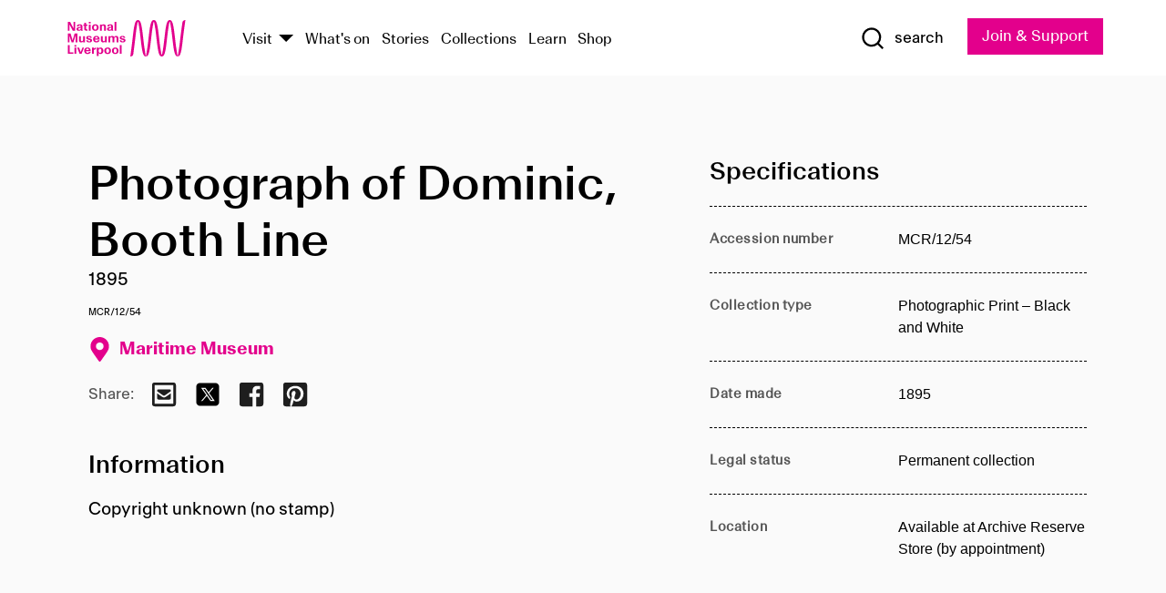

--- FILE ---
content_type: text/html; charset=utf-8
request_url: https://www.liverpoolmuseums.org.uk/artifact/photograph-of-dominic-booth-line
body_size: 4801
content:
<!DOCTYPE html><html><head><meta charSet="utf-8"/><meta name="viewport" content="width=device-width"/><title>Photograph of Dominic, Booth Line | National Museums Liverpool</title><meta name="title" content="Photograph of Dominic, Booth Line | National Museums Liverpool"/><meta name="description" content="Copyright unknown (no stamp)"/><meta name="url" content="https://www.liverpoolmuseums.org.uk/artifact/photograph-of-dominic-booth-line"/><meta property="og:site_name" content="National Museums Liverpool"/><meta property="og:type" content="Artifact"/><meta property="og:url" content="https://www.liverpoolmuseums.org.uk/artifact/photograph-of-dominic-booth-line"/><meta property="og:title" content="Photograph of Dominic, Booth Line"/><meta property="og:description" content="Copyright unknown (no stamp)"/><meta name="twitter:card" content="summary"/><meta name="twitter:title" content="Photograph of Dominic, Booth Line"/><meta name="twitter:site" content="@NML_Muse"/><meta name="twitter:description" content="Copyright unknown (no stamp)"/><meta name="twitter:url" content="https://content.liverpoolmuseums.org.uk/artifact/photograph-of-dominic-booth-line"/><meta property="og:image" content="https://www.liverpoolmuseums.org.uk/static/media/nml-rhodamine-large.jpg"/><meta property="twitter:image" content="https://www.liverpoolmuseums.org.uk/static/media/nml-rhodamine-square.jpg"/><meta name="next-head-count" content="18"/><script src="https://code.jquery.com/jquery-3.5.1.min.js" integrity="sha256-9/aliU8dGd2tb6OSsuzixeV4y/faTqgFtohetphbbj0=" crossorigin="anonymous"></script><script>
              (function(h,o,t,j,a,r){
              h.hj=h.hj||function(){(h.hj.q=h.hj.q||[]).push(arguments)};
              h._hjSettings={hjid:3219582,hjsv:6};
              a=o.getElementsByTagName('head')[0];
              r=o.createElement('script');r.async=1;
              r.src=t+h._hjSettings.hjid+j+h._hjSettings.hjsv;
              a.appendChild(r);
              })(window,document,'https://static.hotjar.com/c/hotjar-','.js?sv=');</script><meta charSet="utf-8"/><link rel="shortcut icon" type="image/x-icon" href="/static/media/favicon.ico"/><script defer="" src="/static/polyfills/svgxuse.min.js"></script><script defer="" src="/static/polyfills/unorm.js"></script><script type="text/javascript">
              _linkedin_partner_id = "6740986";
              window._linkedin_data_partner_ids = window._linkedin_data_partner_ids || [];
              window._linkedin_data_partner_ids.push(_linkedin_partner_id);
            </script><script type="text/javascript">
              (function(l) {
                if (!l) {
                  window.lintrk = function(a, b) { window.lintrk.q.push([a, b]) };
                  window.lintrk.q = [];
                }
                var s = document.getElementsByTagName("script")[0];
                var b = document.createElement("script");
                b.type = "text/javascript";
                b.async = true;
                b.src = "https://snap.licdn.com/li.lms-analytics/insight.min.js";
                s.parentNode.insertBefore(b, s);
              })(window.lintrk);
            </script><noscript><img height="1" width="1" style="display:none" alt="" src="https://px.ads.linkedin.com/collect/?pid=6740986&amp;fmt=gif"/></noscript><link rel="preload" href="/_next/static/css/69a650e1c8d9085a.css" as="style"/><link rel="stylesheet" href="/_next/static/css/69a650e1c8d9085a.css" data-n-g=""/><noscript data-n-css=""></noscript><script defer="" nomodule="" src="/_next/static/chunks/polyfills-c67a75d1b6f99dc8.js"></script><script src="/_next/static/chunks/webpack-d1c608b21d57c472.js" defer=""></script><script src="/_next/static/chunks/framework-d5719ebbbcec5741.js" defer=""></script><script src="/_next/static/chunks/main-c52fcc867bd80df0.js" defer=""></script><script src="/_next/static/chunks/pages/_app-7f8f327192b1f6d2.js" defer=""></script><script src="/_next/static/chunks/75fc9c18-40134325ca6388e2.js" defer=""></script><script src="/_next/static/chunks/2c796e83-7ab690b33a6e2cb9.js" defer=""></script><script src="/_next/static/chunks/26770aaf-e5f75a4589951ba5.js" defer=""></script><script src="/_next/static/chunks/3b9d1622-cb3530196cc04533.js" defer=""></script><script src="/_next/static/chunks/743-6d2ab5d15195f4e7.js" defer=""></script><script src="/_next/static/chunks/853-e7cd37543176a7fa.js" defer=""></script><script src="/_next/static/chunks/278-d902f176211b92d6.js" defer=""></script><script src="/_next/static/chunks/666-3027421fdb5bb7ce.js" defer=""></script><script src="/_next/static/chunks/253-6ee1b430ae4cf66d.js" defer=""></script><script src="/_next/static/chunks/794-f3cae7ad91cb5d07.js" defer=""></script><script src="/_next/static/chunks/2-0d3590ccee6ee82f.js" defer=""></script><script src="/_next/static/chunks/259-887a894390c5e056.js" defer=""></script><script src="/_next/static/chunks/563-79256bec02dde020.js" defer=""></script><script src="/_next/static/chunks/153-4abe4a3e6b4be9e9.js" defer=""></script><script src="/_next/static/chunks/493-b61572e3b7ce598d.js" defer=""></script><script src="/_next/static/chunks/pages/drupal-2abfd4e1db51d38e.js" defer=""></script><script src="/_next/static/ASqhmMd104crkElboZQNn/_buildManifest.js" defer=""></script><script src="/_next/static/ASqhmMd104crkElboZQNn/_ssgManifest.js" defer=""></script><style id="__jsx-897211111">a.jsx-897211111{font-size:1.6rem;}</style><style id="__jsx-2139125512">.button--mailchimp-submit.jsx-2139125512{white-space:nowrap;}</style><style id="__jsx-4154269630">.page-transition-enter{opacity:0;-webkit-transform:translate3d(0,5px,0);-ms-transform:translate3d(0,5px,0);transform:translate3d(0,5px,0);}.page-transition-enter-active{opacity:1;-webkit-transform:translate3d(0,0,0);-ms-transform:translate3d(0,0,0);transform:translate3d(0,0,0);-webkit-transition:opacity 200ms,-webkit-transform 200ms;-webkit-transition:opacity 200ms,transform 200ms;transition:opacity 200ms,transform 200ms;}.page-transition-exit{opacity:1;}.page-transition-exit-active{opacity:0;-webkit-transition:opacity 200ms;transition:opacity 200ms;}</style></head><body><noscript><iframe title="GTM" src="https://www.googletagmanager.com/ns.html?id=GTM-TH4M7B" height="0" width="0" style="display:none;visibility:hidden"></iframe></noscript><div id="__next"><div id="all" class="jsx-4154269630"><header class="section header header--primary" role="banner"><div class="u--in u--lane"><div class="columns is-mobile is-vcentered"><div class="column is-narrow is-hidden-desktop"><button type="button" aria-controls="navi" class="burger burger--squeeze" aria-label="toggle site navigation" aria-expanded="false" data-behaviour="toggle-visibility"><div class="burger__lines" aria-hidden="true"></div><span class="visuallyhidden">toggle site navigation</span></button></div><div class="column is-narrow"><a class="nml-logo" href="/"><span class="nml-logo__small"><img src="/static/images/logos/nml-rhodamine-large.svg" alt="National Museums Liverpool - Homepage"/></span><span class="nml-logo__text vh">National Museums Liverpool</span></a></div><div class="column"><div id="navi" class=""><div class="columns is-gapless is-desktop is-vcentered"><div class="column"><nav id="nav--primary" class="nav nav--primary nav--cms" role="navigation" itemscope="" itemType="https://schema.org/SiteNavigationElement" aria-label="Primary navigation"><h2 class="">Main menu</h2><ul class="menu"><li class="menu__item menu__item--parent
            
            "><a href="/visit">Visit</a><button type="button" aria-controls="subnav" aria-haspopup="true" aria-expanded="false" aria-label="Show Venues" class="toggle toggle--arrow" data-behaviour="toggle-visibility"><span class="visuallyhidden">show venues</span></button><div class="menu__subnav search--hide" id="subnav" aria-hidden="true"><div class="u--lane"><div class="venues venues--text"><a class="venue logo" aria-label="Museum of Liverpool" href="/museum-of-liverpool">Museum of Liverpool</a><a class="venue logo" aria-label="World Museum" href="/world-museum">World Museum</a><a class="venue logo" aria-label="International Slavery Museum" href="/international-slavery-museum">International Slavery Museum</a><a class="venue logo" aria-label="Maritime Museum" href="/maritime-museum">Maritime Museum</a><a class="venue logo" aria-label="Walker Art Gallery" href="/walker-art-gallery">Walker Art Gallery</a><a class="venue logo" aria-label="Sudley House" href="/sudley-house">Sudley House</a><a class="venue logo" aria-label="Lady Lever Art Gallery" href="/lady-lever-art-gallery">Lady Lever Art Gallery</a></div></div></div></li><li class="menu__item "><a href="/whatson">What&#x27;s on</a></li><li class="menu__item "><a href="/stories">Stories</a></li><li class="menu__item "><a href="/collections">Collections</a></li><li class="menu__item "><a href="/learn/schools-home">Learn</a></li><li class="menu__item"><a href="https://national-museums-liverpool.myshopify.com">Shop</a></li></ul></nav></div><div class="column is-narrow is-hidden-touch"><button type="button" aria-controls="search" aria-expanded="false" aria-label="Show Search" class="show-search-toggle toggle" data-behaviour="toggle-visibility"><span class="toggle__icon"><svg xmlns="http://www.w3.org/2000/svg" xmlns:xlink="http://www.w3.org/1999/xlink" class="svg svg--icon" aria-hidden="true" focusable="false"><use xlink:href="/static/images/sprite.svg#glyph-search"></use></svg></span><span class="toggle__text"><span class="visuallyhidden">toggle</span>search</span></button></div></div></div></div><div class="column is-narrow"><a type="button" class="jsx-897211111 button button--special " href="/join-and-support"><span class="jsx-897211111 button__label">Join &amp; Support</span><span class="jsx-897211111 button__triangle"></span></a></div></div></div></header><main class="jsx-4154269630"><div class="page-transition-enter"><section class="section section--artifact section--alt"><div class="u--in u--lane"><div class="section__body"><div class="columns is-variable is-7 is-desktop"><div class="column"><section class="section section--alt"><div class="u--in u--lane"><div><h1 class="h--1">Photograph of Dominic, Booth Line</h1><div class="placard__info"></div><div class="placard__uuid">MCR/12/54</div><div></div><div class="placard__info placard__info--share"></div></div><h3 class="artifact__section-header">Information</h3><div class="cms"><div class="section__intro" style="white-space:pre-wrap">Copyright unknown (no stamp)</div></div></div></section></div><div class="column is-5-desktop"><div class="artifact__accordion u--in u--lane"></div></div></div></div></div></section></div></main><footer><section class="section section--venues"><div class="u--in u--lane"><div class="venues "><a class="venue logo" aria-label="Museum of Liverpool" href="/museum-of-liverpool"><svg xmlns="http://www.w3.org/2000/svg" xmlns:xlink="http://www.w3.org/1999/xlink" class="svg svg--icon" aria-hidden="true" focusable="false"><use xlink:href="/static/images/sprite.svg#glyph-venue-ml--v"></use></svg></a><a class="venue logo" aria-label="World Museum" href="/world-museum"><svg xmlns="http://www.w3.org/2000/svg" xmlns:xlink="http://www.w3.org/1999/xlink" class="svg svg--icon" aria-hidden="true" focusable="false"><use xlink:href="/static/images/sprite.svg#glyph-venue-wm--v"></use></svg></a><a class="venue logo" aria-label="International Slavery Museum" href="/international-slavery-museum"><svg xmlns="http://www.w3.org/2000/svg" xmlns:xlink="http://www.w3.org/1999/xlink" class="svg svg--icon" aria-hidden="true" focusable="false"><use xlink:href="/static/images/sprite.svg#glyph-venue-is--v"></use></svg></a><a class="venue logo" aria-label="Maritime Museum" href="/maritime-museum"><svg xmlns="http://www.w3.org/2000/svg" xmlns:xlink="http://www.w3.org/1999/xlink" class="svg svg--icon" aria-hidden="true" focusable="false"><use xlink:href="/static/images/sprite.svg#glyph-venue-mm--v"></use></svg></a><a class="venue logo" aria-label="Walker Art Gallery" href="/walker-art-gallery"><svg xmlns="http://www.w3.org/2000/svg" xmlns:xlink="http://www.w3.org/1999/xlink" class="svg svg--icon" aria-hidden="true" focusable="false"><use xlink:href="/static/images/sprite.svg#glyph-venue-wa--v"></use></svg></a><a class="venue logo" aria-label="Sudley House" href="/sudley-house"><svg xmlns="http://www.w3.org/2000/svg" xmlns:xlink="http://www.w3.org/1999/xlink" class="svg svg--icon" aria-hidden="true" focusable="false"><use xlink:href="/static/images/sprite.svg#glyph-venue-sh--v"></use></svg></a><a class="venue logo" aria-label="Lady Lever Art Gallery" href="/lady-lever-art-gallery"><svg xmlns="http://www.w3.org/2000/svg" xmlns:xlink="http://www.w3.org/1999/xlink" class="svg svg--icon" aria-hidden="true" focusable="false"><use xlink:href="/static/images/sprite.svg#glyph-venue-ll--v"></use></svg></a></div></div></section><section class="section section--bigfoot"><div class="u--in u--lane"><div class="bigfoot"><div class="columns is-mobile is-multiline"><div class="column is-half-touch"><span class="bigfoot__heading">About</span></div><div class="column is-half-touch"><span class="bigfoot__heading">Support</span></div><div class="column is-half-touch"><span class="bigfoot__heading">Resource</span></div><div class="column is-half-touch"><span class="bigfoot__heading">Venue hire</span></div><div class="column is-4-desktop is-full-touch"><span class="bigfoot__heading">Stay in touch</span><p>Receive news about National Museums Liverpool, exhibitions, events and more.</p><fieldset class="jsx-2139125512"><legend aria-hidden="true" class="jsx-2139125512 visuallyhidden">Email Signup</legend><div class="jsx-2139125512 email-input"><label for="email-signup" class="jsx-2139125512 visuallyhidden">Email Address</label><a href="/sign-up" class="jsx-2139125512"><button type="submit" class="jsx-2139125512 button button--solid button--mailchimp-submit">Sign up</button></a></div></fieldset></div></div><div class="bigfoot__social"><div class="social-channels"><div class="columns is-centered"><div class="column is-narrow"><a href="https://www.youtube.com/user/NMLWebTeam" class="channel channel--youtube"><span class="channel__icon"><svg xmlns="http://www.w3.org/2000/svg" xmlns:xlink="http://www.w3.org/1999/xlink" class="svg svg--icon" aria-hidden="true" focusable="false"><use xlink:href="/static/images/sprite.svg#glyph-youtube"></use></svg></span><span class="channel__name">Subscribe to our YouTube Channel</span></a></div></div></div></div></div></div></section><section class="section section--colophon"><div class="u--in u--lane"><div class="colophon"><div class="columns is-mobile"><div class="column has-text-centered-touch"><p>© <!-- -->2026<!-- --> National Museums Liverpool. All rights reserved.</p></div><div class="column has-text-centered-touch is-narrow"><ul class="foot_links"><li><a href="/privacy">Privacy</a></li><li><a href="/modern-slavery-statement">Modern Slavery Statement</a></li><li><a href="/cookies">Cookies</a></li><li><a href="/accessibility">Accessibility Statement</a></li></ul></div></div></div></div></section></footer><button type="button" id="back-to-top" class="" aria-label="Back to top"><svg xmlns="http://www.w3.org/2000/svg" xmlns:xlink="http://www.w3.org/1999/xlink" class="svg svg--icon" aria-hidden="true" focusable="false"><use xlink:href="/static/images/sprite.svg#glyph-arrow-up"></use></svg></button></div></div><script id="__NEXT_DATA__" type="application/json">{"props":{"pageProps":{"data":{"type":"node--artifact","id":"2a3dc122-ec87-4876-9461-0664d007b2ab","links":{"self":{"href":"https://content.liverpoolmuseums.org.uk/jsonapi/node/artifact/2a3dc122-ec87-4876-9461-0664d007b2ab?resourceVersion=id%3A66879"},"working-copy":{"href":"https://content.liverpoolmuseums.org.uk/jsonapi/node/artifact/2a3dc122-ec87-4876-9461-0664d007b2ab?resourceVersion=rel%3Aworking-copy"}},"attributes":{"drupal_internal__nid":61384,"drupal_internal__vid":66879,"langcode":"en","revision_timestamp":"2020-01-23T15:35:51+00:00","status":true,"title":"Photograph of Dominic, Booth Line","created":"2020-01-23T15:35:51+00:00","changed":"2025-11-01T19:36:28+00:00","promote":true,"sticky":false,"default_langcode":true,"revision_translation_affected":true,"moderation_state":null,"metatag":null,"metatag_normalized":[{"tag":"meta","attributes":{"name":"title","content":"Photograph of Dominic, Booth Line | National Museums Liverpool"}},{"tag":"meta","attributes":{"name":"description","content":"Copyright unknown (no stamp)"}},{"tag":"link","attributes":{"rel":"canonical","href":"https://www.liverpoolmuseums.org.uk/artifact/photograph-of-dominic-booth-line"}},{"tag":"meta","attributes":{"property":"og:site_name","content":"National Museums Liverpool"}},{"tag":"meta","attributes":{"property":"og:type","content":"Artifact"}},{"tag":"meta","attributes":{"property":"og:url","content":"https://www.liverpoolmuseums.org.uk/artifact/photograph-of-dominic-booth-line"}},{"tag":"meta","attributes":{"property":"og:title","content":"Photograph of Dominic, Booth Line"}},{"tag":"meta","attributes":{"property":"og:description","content":"Copyright unknown (no stamp)"}},{"tag":"meta","attributes":{"name":"twitter:card","content":"summary"}},{"tag":"meta","attributes":{"name":"twitter:title","content":"Photograph of Dominic, Booth Line"}},{"tag":"meta","attributes":{"name":"twitter:site","content":"@NML_Muse"}},{"tag":"meta","attributes":{"name":"twitter:description","content":"Copyright unknown (no stamp)"}},{"tag":"meta","attributes":{"name":"twitter:url","content":"https://content.liverpoolmuseums.org.uk/artifact/photograph-of-dominic-booth-line"}}],"path":{"alias":"/artifact/photograph-of-dominic-booth-line","pid":7404990,"langcode":"en"},"publish_on":null,"unpublish_on":null,"publish_state":null,"unpublish_state":null,"field_collector":null,"field_credit_line":null,"field_culture":null,"field_datecollected":null,"field_date_collected":"1895","field_description":"Copyright unknown (no stamp)","field_display_on":null,"field_inscription":null,"field_itemname":"Photographic Print – Black and White","field_legal_status":"PERMANENT COLLECTION","field_locationname":"Available at Archive Reserve Store (by appointment)","field_maker":null,"field_materials":null,"field_measurements":null,"field_meta_tags":null,"field_mimsy_id":"510540","field_note":null,"field_number":"MCR/12/54","field_on_display":true,"field_other_numbers":["Accession Number: 1982.1121"],"field_other_people":[],"field_other_places":[],"field_placecollected":null,"field_placemade":null,"field_provenance":[],"field_publications":[],"field_related_events":[],"field_venue_code":"mm","field_whole_part":"ITEM"},"relationships":{"node_type":{"data":{"type":"node_type--node_type","id":"56adde85-2bce-4168-95b9-5c731d7a0706","meta":{"drupal_internal__target_id":"artifact"}},"links":{"related":{"href":"https://content.liverpoolmuseums.org.uk/jsonapi/node/artifact/2a3dc122-ec87-4876-9461-0664d007b2ab/node_type?resourceVersion=id%3A66879"},"self":{"href":"https://content.liverpoolmuseums.org.uk/jsonapi/node/artifact/2a3dc122-ec87-4876-9461-0664d007b2ab/relationships/node_type?resourceVersion=id%3A66879"}}},"revision_uid":{"data":{"type":"user--user","id":"05537a0d-b2f4-450a-b177-04d1cce7cc84","meta":{"drupal_internal__target_id":1}},"links":{"related":{"href":"https://content.liverpoolmuseums.org.uk/jsonapi/node/artifact/2a3dc122-ec87-4876-9461-0664d007b2ab/revision_uid?resourceVersion=id%3A66879"},"self":{"href":"https://content.liverpoolmuseums.org.uk/jsonapi/node/artifact/2a3dc122-ec87-4876-9461-0664d007b2ab/relationships/revision_uid?resourceVersion=id%3A66879"}}},"uid":{"data":{"type":"user--user","id":"05537a0d-b2f4-450a-b177-04d1cce7cc84","meta":{"drupal_internal__target_id":1}},"links":{"related":{"href":"https://content.liverpoolmuseums.org.uk/jsonapi/node/artifact/2a3dc122-ec87-4876-9461-0664d007b2ab/uid?resourceVersion=id%3A66879"},"self":{"href":"https://content.liverpoolmuseums.org.uk/jsonapi/node/artifact/2a3dc122-ec87-4876-9461-0664d007b2ab/relationships/uid?resourceVersion=id%3A66879"}}},"field_add_paragraph":{"data":[],"links":{"related":{"href":"https://content.liverpoolmuseums.org.uk/jsonapi/node/artifact/2a3dc122-ec87-4876-9461-0664d007b2ab/field_add_paragraph?resourceVersion=id%3A66879"},"self":{"href":"https://content.liverpoolmuseums.org.uk/jsonapi/node/artifact/2a3dc122-ec87-4876-9461-0664d007b2ab/relationships/field_add_paragraph?resourceVersion=id%3A66879"}}},"field_collections":{"data":[{"type":"node--collection","id":"25e7f19e-d684-465b-8147-80d644c06197","meta":{"drupal_internal__target_id":49506}}],"links":{"related":{"href":"https://content.liverpoolmuseums.org.uk/jsonapi/node/artifact/2a3dc122-ec87-4876-9461-0664d007b2ab/field_collections?resourceVersion=id%3A66879"},"self":{"href":"https://content.liverpoolmuseums.org.uk/jsonapi/node/artifact/2a3dc122-ec87-4876-9461-0664d007b2ab/relationships/field_collections?resourceVersion=id%3A66879"}}},"field_curated_by":{"data":null,"links":{"related":{"href":"https://content.liverpoolmuseums.org.uk/jsonapi/node/artifact/2a3dc122-ec87-4876-9461-0664d007b2ab/field_curated_by?resourceVersion=id%3A66879"},"self":{"href":"https://content.liverpoolmuseums.org.uk/jsonapi/node/artifact/2a3dc122-ec87-4876-9461-0664d007b2ab/relationships/field_curated_by?resourceVersion=id%3A66879"}}},"field_image_object":{"data":[],"links":{"related":{"href":"https://content.liverpoolmuseums.org.uk/jsonapi/node/artifact/2a3dc122-ec87-4876-9461-0664d007b2ab/field_image_object?resourceVersion=id%3A66879"},"self":{"href":"https://content.liverpoolmuseums.org.uk/jsonapi/node/artifact/2a3dc122-ec87-4876-9461-0664d007b2ab/relationships/field_image_object?resourceVersion=id%3A66879"}}},"field_interest_categories":{"data":[],"links":{"related":{"href":"https://content.liverpoolmuseums.org.uk/jsonapi/node/artifact/2a3dc122-ec87-4876-9461-0664d007b2ab/field_interest_categories?resourceVersion=id%3A66879"},"self":{"href":"https://content.liverpoolmuseums.org.uk/jsonapi/node/artifact/2a3dc122-ec87-4876-9461-0664d007b2ab/relationships/field_interest_categories?resourceVersion=id%3A66879"}}},"field_themes":{"data":[],"links":{"related":{"href":"https://content.liverpoolmuseums.org.uk/jsonapi/node/artifact/2a3dc122-ec87-4876-9461-0664d007b2ab/field_themes?resourceVersion=id%3A66879"},"self":{"href":"https://content.liverpoolmuseums.org.uk/jsonapi/node/artifact/2a3dc122-ec87-4876-9461-0664d007b2ab/relationships/field_themes?resourceVersion=id%3A66879"}}},"field_venue":{"data":{"type":"node--venue","id":"570b9ddd-7525-496c-8a04-aa462b5231ea","meta":{"drupal_internal__target_id":12}},"links":{"related":{"href":"https://content.liverpoolmuseums.org.uk/jsonapi/node/artifact/2a3dc122-ec87-4876-9461-0664d007b2ab/field_venue?resourceVersion=id%3A66879"},"self":{"href":"https://content.liverpoolmuseums.org.uk/jsonapi/node/artifact/2a3dc122-ec87-4876-9461-0664d007b2ab/relationships/field_venue?resourceVersion=id%3A66879"}}}}},"relationships":{"node_type":{"data":{"type":"node_type--node_type","id":"56adde85-2bce-4168-95b9-5c731d7a0706","meta":{"drupal_internal__target_id":"artifact"}},"links":{"related":{"href":"https://content.liverpoolmuseums.org.uk/jsonapi/node/artifact/2a3dc122-ec87-4876-9461-0664d007b2ab/node_type?resourceVersion=id%3A66879"},"self":{"href":"https://content.liverpoolmuseums.org.uk/jsonapi/node/artifact/2a3dc122-ec87-4876-9461-0664d007b2ab/relationships/node_type?resourceVersion=id%3A66879"}}},"revision_uid":{"data":{"type":"user--user","id":"05537a0d-b2f4-450a-b177-04d1cce7cc84","meta":{"drupal_internal__target_id":1}},"links":{"related":{"href":"https://content.liverpoolmuseums.org.uk/jsonapi/node/artifact/2a3dc122-ec87-4876-9461-0664d007b2ab/revision_uid?resourceVersion=id%3A66879"},"self":{"href":"https://content.liverpoolmuseums.org.uk/jsonapi/node/artifact/2a3dc122-ec87-4876-9461-0664d007b2ab/relationships/revision_uid?resourceVersion=id%3A66879"}}},"uid":{"data":{"type":"user--user","id":"05537a0d-b2f4-450a-b177-04d1cce7cc84","meta":{"drupal_internal__target_id":1}},"links":{"related":{"href":"https://content.liverpoolmuseums.org.uk/jsonapi/node/artifact/2a3dc122-ec87-4876-9461-0664d007b2ab/uid?resourceVersion=id%3A66879"},"self":{"href":"https://content.liverpoolmuseums.org.uk/jsonapi/node/artifact/2a3dc122-ec87-4876-9461-0664d007b2ab/relationships/uid?resourceVersion=id%3A66879"}}},"field_add_paragraph":{"data":[],"links":{"related":{"href":"https://content.liverpoolmuseums.org.uk/jsonapi/node/artifact/2a3dc122-ec87-4876-9461-0664d007b2ab/field_add_paragraph?resourceVersion=id%3A66879"},"self":{"href":"https://content.liverpoolmuseums.org.uk/jsonapi/node/artifact/2a3dc122-ec87-4876-9461-0664d007b2ab/relationships/field_add_paragraph?resourceVersion=id%3A66879"}}},"field_collections":{"data":[{"type":"node--collection","id":"25e7f19e-d684-465b-8147-80d644c06197","meta":{"drupal_internal__target_id":49506}}],"links":{"related":{"href":"https://content.liverpoolmuseums.org.uk/jsonapi/node/artifact/2a3dc122-ec87-4876-9461-0664d007b2ab/field_collections?resourceVersion=id%3A66879"},"self":{"href":"https://content.liverpoolmuseums.org.uk/jsonapi/node/artifact/2a3dc122-ec87-4876-9461-0664d007b2ab/relationships/field_collections?resourceVersion=id%3A66879"}}},"field_curated_by":{"data":null,"links":{"related":{"href":"https://content.liverpoolmuseums.org.uk/jsonapi/node/artifact/2a3dc122-ec87-4876-9461-0664d007b2ab/field_curated_by?resourceVersion=id%3A66879"},"self":{"href":"https://content.liverpoolmuseums.org.uk/jsonapi/node/artifact/2a3dc122-ec87-4876-9461-0664d007b2ab/relationships/field_curated_by?resourceVersion=id%3A66879"}}},"field_image_object":{"data":[],"links":{"related":{"href":"https://content.liverpoolmuseums.org.uk/jsonapi/node/artifact/2a3dc122-ec87-4876-9461-0664d007b2ab/field_image_object?resourceVersion=id%3A66879"},"self":{"href":"https://content.liverpoolmuseums.org.uk/jsonapi/node/artifact/2a3dc122-ec87-4876-9461-0664d007b2ab/relationships/field_image_object?resourceVersion=id%3A66879"}}},"field_interest_categories":{"data":[],"links":{"related":{"href":"https://content.liverpoolmuseums.org.uk/jsonapi/node/artifact/2a3dc122-ec87-4876-9461-0664d007b2ab/field_interest_categories?resourceVersion=id%3A66879"},"self":{"href":"https://content.liverpoolmuseums.org.uk/jsonapi/node/artifact/2a3dc122-ec87-4876-9461-0664d007b2ab/relationships/field_interest_categories?resourceVersion=id%3A66879"}}},"field_themes":{"data":[],"links":{"related":{"href":"https://content.liverpoolmuseums.org.uk/jsonapi/node/artifact/2a3dc122-ec87-4876-9461-0664d007b2ab/field_themes?resourceVersion=id%3A66879"},"self":{"href":"https://content.liverpoolmuseums.org.uk/jsonapi/node/artifact/2a3dc122-ec87-4876-9461-0664d007b2ab/relationships/field_themes?resourceVersion=id%3A66879"}}},"field_venue":{"data":{"type":"node--venue","id":"570b9ddd-7525-496c-8a04-aa462b5231ea","meta":{"drupal_internal__target_id":12}},"links":{"related":{"href":"https://content.liverpoolmuseums.org.uk/jsonapi/node/artifact/2a3dc122-ec87-4876-9461-0664d007b2ab/field_venue?resourceVersion=id%3A66879"},"self":{"href":"https://content.liverpoolmuseums.org.uk/jsonapi/node/artifact/2a3dc122-ec87-4876-9461-0664d007b2ab/relationships/field_venue?resourceVersion=id%3A66879"}}}},"venueRef":"570b9ddd-7525-496c-8a04-aa462b5231ea","paragraphs":[],"metatags":[{"content":"Photograph of Dominic, Booth Line | National Museums Liverpool","name":"title"},{"content":"Copyright unknown (no stamp)","name":"description"},{"name":"url","content":"https://www.liverpoolmuseums.org.uk/artifact/photograph-of-dominic-booth-line"},{"content":"National Museums Liverpool","property":"og:site_name"},{"content":"Artifact","property":"og:type"},{"content":"https://www.liverpoolmuseums.org.uk/artifact/photograph-of-dominic-booth-line","property":"og:url"},{"content":"Photograph of Dominic, Booth Line","property":"og:title"},{"content":"Copyright unknown (no stamp)","property":"og:description"},{"content":"summary","name":"twitter:card"},{"content":"Photograph of Dominic, Booth Line","name":"twitter:title"},{"content":"@NML_Muse","name":"twitter:site"},{"content":"Copyright unknown (no stamp)","name":"twitter:description"},{"content":"https://content.liverpoolmuseums.org.uk/artifact/photograph-of-dominic-booth-line","name":"twitter:url"}]}},"page":"/drupal","query":{"reqPath":"/artifact/photograph-of-dominic-booth-line","nodeType":"node--artifact"},"buildId":"ASqhmMd104crkElboZQNn","isFallback":false,"customServer":true,"gip":true,"appGip":true,"scriptLoader":[]}</script></body></html>